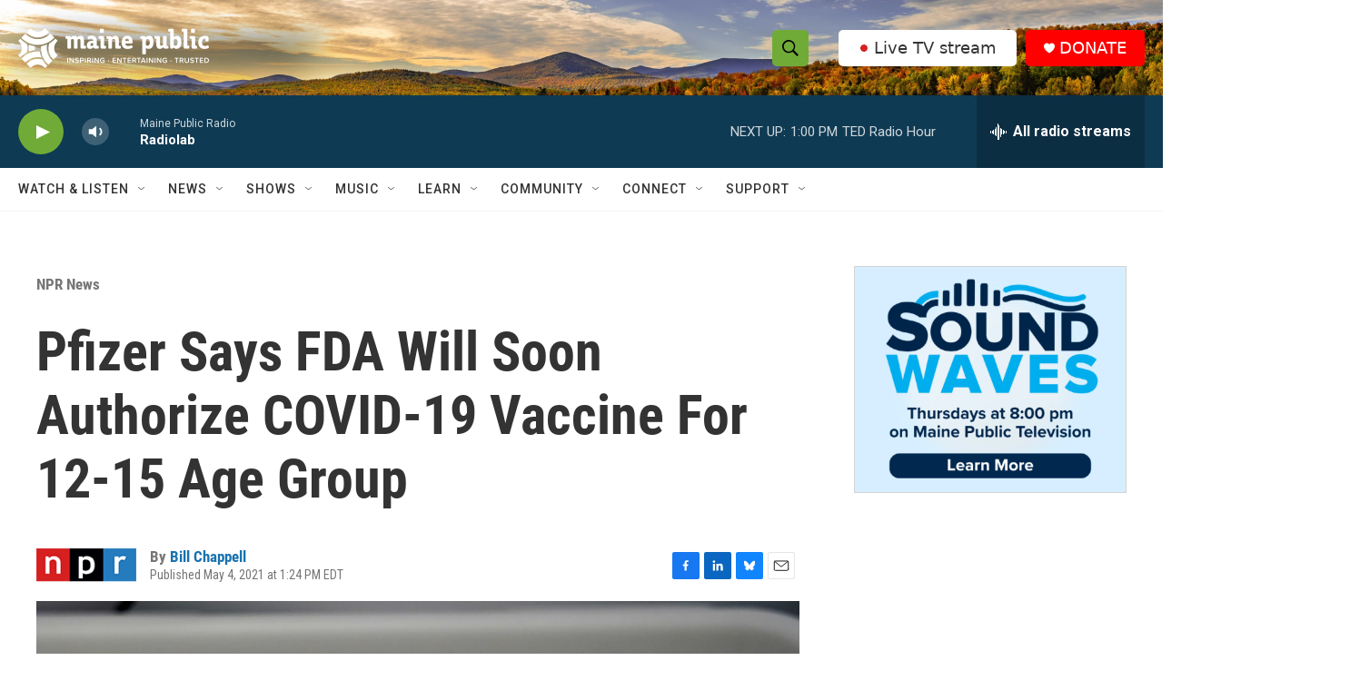

--- FILE ---
content_type: text/html; charset=utf-8
request_url: https://www.google.com/recaptcha/api2/aframe
body_size: 164
content:
<!DOCTYPE HTML><html><head><meta http-equiv="content-type" content="text/html; charset=UTF-8"></head><body><script nonce="iE18LevbqNvB7Gx6eCdErg">/** Anti-fraud and anti-abuse applications only. See google.com/recaptcha */ try{var clients={'sodar':'https://pagead2.googlesyndication.com/pagead/sodar?'};window.addEventListener("message",function(a){try{if(a.source===window.parent){var b=JSON.parse(a.data);var c=clients[b['id']];if(c){var d=document.createElement('img');d.src=c+b['params']+'&rc='+(localStorage.getItem("rc::a")?sessionStorage.getItem("rc::b"):"");window.document.body.appendChild(d);sessionStorage.setItem("rc::e",parseInt(sessionStorage.getItem("rc::e")||0)+1);localStorage.setItem("rc::h",'1768671841355');}}}catch(b){}});window.parent.postMessage("_grecaptcha_ready", "*");}catch(b){}</script></body></html>